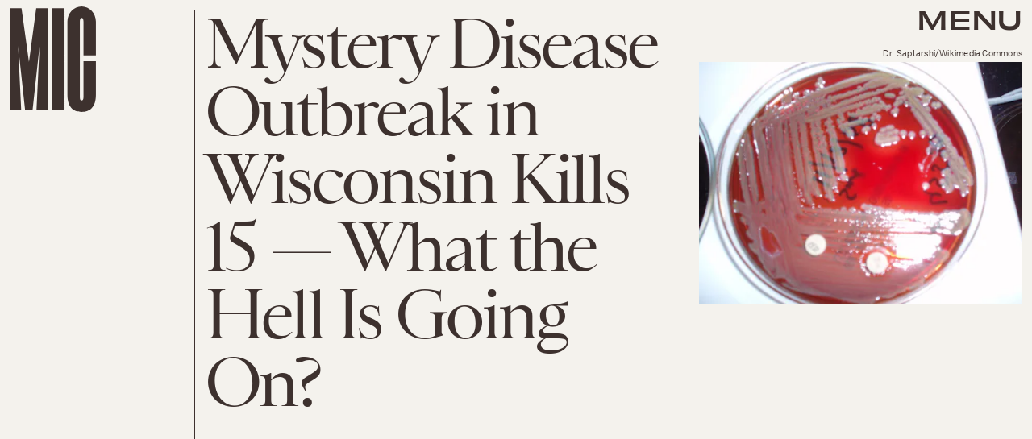

--- FILE ---
content_type: text/html; charset=utf-8
request_url: https://www.google.com/recaptcha/api2/aframe
body_size: 266
content:
<!DOCTYPE HTML><html><head><meta http-equiv="content-type" content="text/html; charset=UTF-8"></head><body><script nonce="rwmO0bS0WhUX1c0Zcy6W8w">/** Anti-fraud and anti-abuse applications only. See google.com/recaptcha */ try{var clients={'sodar':'https://pagead2.googlesyndication.com/pagead/sodar?'};window.addEventListener("message",function(a){try{if(a.source===window.parent){var b=JSON.parse(a.data);var c=clients[b['id']];if(c){var d=document.createElement('img');d.src=c+b['params']+'&rc='+(localStorage.getItem("rc::a")?sessionStorage.getItem("rc::b"):"");window.document.body.appendChild(d);sessionStorage.setItem("rc::e",parseInt(sessionStorage.getItem("rc::e")||0)+1);localStorage.setItem("rc::h",'1768981226061');}}}catch(b){}});window.parent.postMessage("_grecaptcha_ready", "*");}catch(b){}</script></body></html>